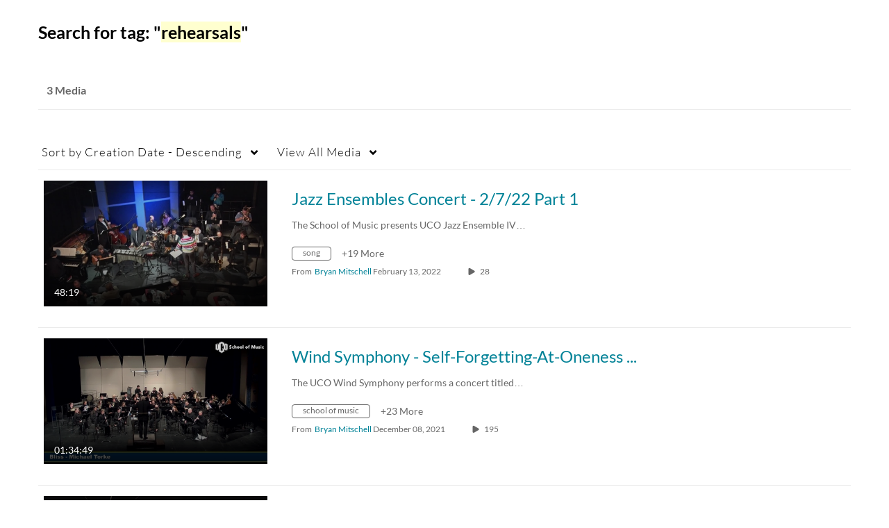

--- FILE ---
content_type: text/css;charset=UTF-8
request_url: https://assets.mediaspace.kaltura.com/5.165.15.985/public/build0/adminembed/asset/adminembed.css?ver=17b7ffb6cc1f3588d20dda49ffb651f0
body_size: 802
content:
.embed-timer {
  display: inline-block;
}
.embed-timer--start {
  margin-right: 25px;
}
.embed-timer__checkbox:focus + .embed-timer__label {
  outline: thin dotted #333;
  outline: 5px auto -webkit-focus-ring-color;
  outline-offset: -2px;
}
.embed-timer__checkbox:checked + .embed-timer__label .embed-timer__label-icon {
  color: #008297;
}
.embed-timer__checkbox:checked + .embed-timer__label .embed-timer__label-icon:before {
  content: '\e92f';
}
.embed-timer__label-icon {
  position: relative;
  top: 1px;
  color: #999;
}
.embed-timer__label-text {
  margin-left: 10px;
}
form:not(.searchForm):not(.navbar-search) input[type='text']:not(.tags-input-field).embed-timer__time,
input[type='text'].embed-timer__time {
  width: 84px;
  margin: 0 0 0 20px;
  padding-left: 10px;
  padding-right: 10px;
}
button.embed-timer__now-button.btn {
  padding: 4px 8px;
  border: none !important;
  color: #666;
  background: transparent;
}
button.embed-timer__now-button.btn > i {
  position: relative;
  top: 1px;
  margin: 0;
}
.adminEmbed-tab-pane {
  position: relative;
}
.adminEmbed-block-overlay {
  z-index: 5;
  display: none;
  position: absolute;
  top: 0;
  left: 0;
  width: 100%;
  height: 100%;
  background: #fff;
  opacity: 0.7;
}
.adminEmbed-block-overlay-message {
  margin-top: 100px;
  text-align: center;
}
.adminEmbed-tab-link {
  padding: 0 !important;
  cursor: pointer;
}
.adminEmbed-tab-label {
  margin: 0;
  padding: 8px 12px;
}
.adminEmbed-tab-label > input {
  position: absolute;
  left: -15000px;
}
.adminEmbed-code-wrap {
  margin-bottom: 16px;
}
.adminEmbed-preview-wrap {
  padding: 0 10px 10px;
  background: #f2f2f2;
}
.adminEmbed-preview-link {
  display: block;
  margin-bottom: 10px;
  word-break: break-all;
}
.adminEmbed-size {
  display: block;
  padding: 2px 0 0 3px;
  border: solid 1px #ccc;
  margin-right: 10px;
  float: left;
  background: #eee;
  position: relative;
  overflow: hidden;
}
.adminEmbed-size.selected {
  border: solid 2px #555;
}
.adminEmbed-size input {
  position: absolute;
  top: -50px;
}
#adminembed-warning-alert {
  position: relative;
}
#adminembed-warning-button-group {
  position: absolute;
  top: 5px;
  right: 10px;
}
.adminEmbed-spacer {
  margin: 24px 0;
}
.adminEmbed-form-element-title {
  margin: 0;
}


--- FILE ---
content_type: text/css;charset=UTF-8
request_url: https://cdnsecakmi.kaltura.com/p/1766541/sp/176654100/raw/entry_id/1_a8k0hqbc/version/100000/direct_serve/1/upload-add.css
body_size: 3044
content:
 .navbar-inner {
  background: url("https://www.uco.edu/technology/images/striped.png") repeat scroll 0 0 transparent;
 }
 
 /* H1 */
 
 h1 {
    font-size: 25px;
    font-weight: 900;
}
h1 {
    font-size: 25.px;
}
h1 {
    line-height: 28px;
}
 
 /* inactive player */
 .muted {
    color: #616A74;
}
 
.dropdown-toggle a {
    color: #ffe26e;
    text-decoration: none;
}
 /* Remove background on Home button, make text white */
	
.navbar .nav > .active > a {
    background-color: transparent !important;
	color: #FFFFFF;
		}	 
		
 /* leave background on Home button when active, make text yellow */	
	
.navbar .nav > .active > a:hover, .navbar .nav > .active > a:focus {
    color: #ffe26e;
	}

	 /* change button text colors */	
.btn-group > .btn {
    color: #003366;	
	padding: 6px;
}

.btn-group .dropdown-toggle:active, .btn-group.open .dropdown-toggle {
    color: #003366;	
}

 /* rounded search box */

.input-prepend.input-append input, .input-prepend.input-append select, .input-prepend.input-append .uneditable-input {
border-radius: 6px 6px 6px 6px;
-moz-border-radius: 6px 6px 6px 6px;
-webkit-border-radius: 6px 6px 6px 6px;
}

 /* remove 4px 14px; so search box is same size as other boxes */
 
.navbar-search .search-query {
    padding: 6px;
}


.navbar .nav li.dropdown.open > .dropdown-toggle, .navbar .nav li.dropdown.active > .dropdown-toggle, .navbar .nav li.dropdown.open.active > .dropdown-toggle {
    color: #ffe26e;
	}
	

	.navbar .nav > li > a:focus, .navbar .nav > li > a:hover {
    background-color: transparent;
    color: #ffe26e;
    text-decoration: none;
	}
	
a {
    color: #003366;
}

.row-fluid a:hover, a:hover, a:focus {
    color: #003366;
}
	
.navbar-static-bottom a:link {
    color: #003366;
}

/* Top Navigation hover menu item */
.dropdown-menu > li > a:hover, .dropdown-menu > li > a:focus, .dropdown-submenu:hover > a, .dropdown-submenu:focus > a {
    background-color: #6E8BA8;
    background-repeat: repeat-x;
    color: #003366;
    text-decoration: none;
}

.dropdown-menu > li > a:hover, .dropdown-menu > li > a:focus, .dropdown-submenu:hover > a, .dropdown-submenu:focus > a {

    background-image: none;
	}


/* Navigation rectangle color */

.nav-pills > .active > a, .nav-pills > .active > a:hover, .nav-pills > .active > a:focus {
    background-color: #6E8BA8;
    color: #003366;
}

/* Navigation arrow */

.navbar .nav li.dropdown.open > .dropdown-toggle .caret, .navbar .nav li.dropdown.active > .dropdown-toggle .caret, .navbar .nav li.dropdown.open.active > .dropdown-toggle .caret {
    border-bottom-color: #ffe26e;
    border-top-color: #ffe26e;
}

/* Navigation arrow in body area */

.nav .dropdown-toggle .caret {
    border-bottom-color: #7F6600;
    border-top-color: #7F6600;
    margin-top: 6px;
}
.nav .dropdown-toggle:hover .caret, .nav .dropdown-toggle:focus .caret {
    border-bottom-color: #7F6600;
    border-top-color: #7F6600;
}